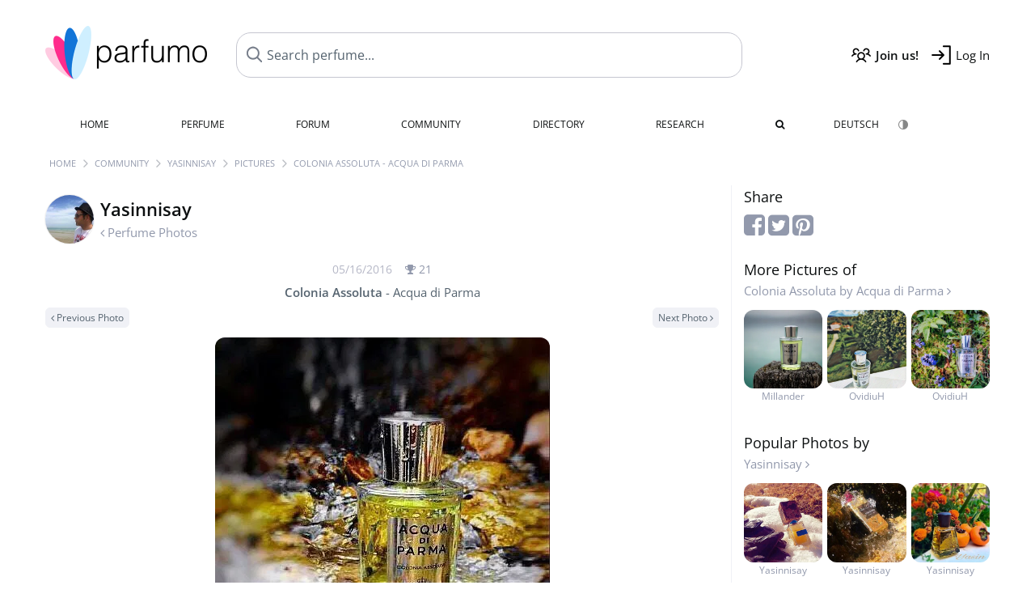

--- FILE ---
content_type: text/html; charset=UTF-8
request_url: https://www.parfumo.com/Users/Yasinnisay/PerfumePicture/75722
body_size: 6578
content:

<!DOCTYPE html>

<html lang="en">

	<head>
		
				<meta name="google-site-verification" content="zxJUhAYvkrWKUiYnD8mz27WHweO2nORrD06ONz9gECs">		<meta name="p:domain_verify" content="79c9b1baaf16bed67e4ba17dde6eee91"/>
		<meta name="fo-verify" content="48fe1994-cec3-46d7-8168-e8f1a7f889ef">
		<meta charset="utf-8">
				<meta name="viewport" content="width=device-width, initial-scale=1.0, viewport-fit=cover">
				<meta name="robots" content="noindex,follow">		<meta name="theme-color" content="#f0f1f6">				<link rel="preload" href="https://assets.parfumo.de/css/_style_defer10796.css" as="style" onload="this.onload=null;this.rel='stylesheet'">
<noscript><link rel="https://assets.parfumo.de/css/_style_defer10796.css" href="styles.css"></noscript>
<link rel="stylesheet" href="https://assets.parfumo.de/css/_style10796.css">


		<link rel="apple-touch-icon" sizes="57x57" href="https://images.parfumo.de/favi/apple-icon-57x57.png">
<link rel="apple-touch-icon" sizes="60x60" href="https://images.parfumo.de/favi/apple-icon-60x60.png">
<link rel="apple-touch-icon" sizes="72x72" href="https://images.parfumo.de/favi/apple-icon-72x72.png">
<link rel="apple-touch-icon" sizes="76x76" href="https://images.parfumo.de/favi/apple-icon-76x76.png">
<link rel="apple-touch-icon" sizes="114x114" href="https://images.parfumo.de/favi/apple-icon-114x114.png">
<link rel="apple-touch-icon" sizes="120x120" href="https://images.parfumo.de/favi/apple-icon-120x120.png">
<link rel="apple-touch-icon" sizes="144x144" href="https://images.parfumo.de/favi/apple-icon-144x144.png">
<link rel="apple-touch-icon" sizes="152x152" href="https://images.parfumo.de/favi/apple-icon-152x152.png">
<link rel="apple-touch-icon" sizes="180x180" href="https://images.parfumo.de/favi/apple-icon-180x180.png">
<link rel="icon" type="image/png" sizes="192x192"  href="https://images.parfumo.de/favi/android-icon-192x192.png">
<link rel="icon" type="image/png" sizes="32x32" href="https://images.parfumo.de/favi/favicon-32x32.png">
<link rel="icon" type="image/png" sizes="96x96" href="https://images.parfumo.de/favi/favicon-96x96.png">
<link rel="icon" type="image/png" sizes="16x16" href="https://images.parfumo.de/favi/favicon-16x16.png">
<meta name="msapplication-TileColor" content="#ffffff">
<meta name="msapplication-TileImage" content="https://images.parfumo.de/favi/ms-icon-144x144.png">
<meta name="theme-color" content="#ffffff">	
		<script>
	function _typeof(t) {
		return (_typeof = "function" == typeof Symbol && "symbol" == typeof Symbol.iterator ? function(t) {
			return typeof t
		} : function(t) {
			return t && "function" == typeof Symbol && t.constructor === Symbol && t !== Symbol.prototype ? "symbol" : typeof t
		})(t)
	}! function() {
		for (var t, e, o = [], n = window, r = n; r;) {
			try {
				if (r.frames.__tcfapiLocator) {
					t = r;
					break
				}
			} catch (t) {}
			if (r === n.top) break;
			r = n.parent
		}
		t || (function t() {
			var e = n.document,
				o = !!n.frames.__tcfapiLocator;
			if (!o)
				if (e.body) {
					var r = e.createElement("iframe");
					r.style.cssText = "display:none", r.name = "__tcfapiLocator", e.body.appendChild(r)
				} else setTimeout(t, 5);
			return !o
		}(), n.__tcfapi = function() {
			for (var t = arguments.length, n = new Array(t), r = 0; r < t; r++) n[r] = arguments[r];
			if (!n.length) return o;
			"setGdprApplies" === n[0] ? n.length > 3 && 2 === parseInt(n[1], 10) && "boolean" == typeof n[3] && (e = n[3], "function" == typeof n[2] && n[2]("set", !0)) : "ping" === n[0] ? "function" == typeof n[2] && n[2]({
				gdprApplies: e,
				cmpLoaded: !1,
				cmpStatus: "stub"
			}) : o.push(n)
		}, n.addEventListener("message", (function(t) {
			var e = "string" == typeof t.data,
				o = {};
			if (e) try {
				o = JSON.parse(t.data)
			} catch (t) {} else o = t.data;
			var n = "object" === _typeof(o) ? o.__tcfapiCall : null;
			n && window.__tcfapi(n.command, n.version, (function(o, r) {
				var a = {
					__tcfapiReturn: {
						returnValue: o,
						success: r,
						callId: n.callId
					}
				};
				t && t.source && t.source.postMessage && t.source.postMessage(e ? JSON.stringify(a) : a, "*")
			}), n.parameter)
		}), !1))
	}();
</script>

<script>
	window._sp_queue = [];
	window._sp_ = {
		config: {
			accountId: 1061,
			baseEndpoint: 'https://cdn.privacy-mgmt.com',

			gdpr: {},
			events: {
				onMessageChoiceSelect: function() {
					console.log('[event] onMessageChoiceSelect', arguments);
				},
				onMessageReady: function() {
					console.log('[event] onMessageReady', arguments);
				},
				onMessageChoiceError: function() {
					console.log('[event] onMessageChoiceError', arguments);
				},
				onPrivacyManagerAction: function() {
					console.log('[event] onPrivacyManagerAction', arguments);
				},
				onPMCancel: function() {
					console.log('[event] onPMCancel', arguments);
				},
				onMessageReceiveData: function() {
					console.log('[event] onMessageReceiveData', arguments);
				},
				onSPPMObjectReady: function() {
					console.log('[event] onSPPMObjectReady', arguments);
				},
				onConsentReady: function(consentUUID, euconsent) {
					console.log('[event] onConsentReady', arguments);
				},
				onError: function() {
					console.log('[event] onError', arguments);
				},
			}
		}
	}
</script>
<script src="https://cdn.privacy-mgmt.com/unified/wrapperMessagingWithoutDetection.js" async></script>
<script>
	var uuSymplr, allCookiesSymplr = document.cookie.split(";").map((e => e.split("="))).reduce(((e, [i, o]) => ({
		...e,
		[i.trim()]: decodeURIComponent(o)
	})), {});

	function createCookieSymplr(e, i) {
		var o = e;
		if (void 0 === (uuSymplr = allCookiesSymplr.uniqueUser)) {
			let e = (Date.now() + window.navigator.userAgent + websiteSymplr).toString();
			uuSymplr = sha256(e), document.cookie = `uniqueUser=${uuSymplr};max-age=31536000;path=/;SameSite=Strict; Secure`
		}
		if (o) {
			var u = allCookiesSymplr.uniqueUserLi;
			void 0 === u && (u = sha256(i), document.cookie = `uniqueUserLi=${u};max-age=31536000;path=/;SameSite=Strict; Secure`), uuSymplr = u
		} else document.cookie = "uniqueUserLi=; max-age=0"
	}
</script>

	<script>
		var dataLayer = [];
		dataLayer.push({
			'seite': 'parfumo.com'
		});
		dataLayer.push({
			'ads': 'true'
		});
					dataLayer.push({
				'video': 'false'
			});
							if (window.innerWidth <= 450) {
				dataLayer.push({
					'sonderanzeigen': 'false'
				});
			} else {
				dataLayer.push({
					'sonderanzeigen': 'false'
				});
			}
					</script>
	<script async src="https://cdns.symplr.de/parfumo.com/parfumo.js"></script>

							<script async src="https://www.googletagmanager.com/gtag/js?id=G-47SHE0CVWT"></script>
		<script>
			window.dataLayer = window.dataLayer || [];
			function gtag() {
				dataLayer.push(arguments);
			}
			gtag('js', new Date());
			gtag('config', 'G-47SHE0CVWT');
		</script>
	
				<title>Colonia Assoluta by Acqua di Parma | Yasinnisay's Perfume Pictures - Parfumo</title>
			</head>

<body>

<div id="disable_div"></div>


	<div class="header-wrapper">
		<header>
			<div class="header-v2" id="page-top">

	<div class="pre-nav flex">

		<div class="left">
			<div class="logo-holder-v2" itemscope itemtype="https://schema.org/Organization">
				<a href="https://www.parfumo.com" itemprop="url"><img src="https://images.parfumo.de/logos/logo.png" class="logo-v2" alt="Parfumo - the Perfume Community" itemprop="logo"></a>
			</div>
		</div>
		<!-- end left -->

		<div id="search-top" class="middle search hide-mobile">
			<form action="https://www.parfumo.com/s_perfumes_x.php" method="get" class="form-s-ext">
				<input type="hidden" name="in" value="1">
				<div class="search-top-a">
					<input id="s_top" class="action-livesearch" data-wearing-perfume-id="0" name="filter" type="text" value="" spellcheck="false" autocomplete="off" placeholder="Search perfume..." aria-label="Search perfume..."><button type="submit" class="btn-s-ext"><i class="fa fa-angle-right"></i></button>
				</div>
			</form>
			<div id="livesearch"></div>
		</div>
		<!-- end middle -->

		<div class="right">
			<div class="header-icons flex">
				<div class="icon search pointer" onclick="toggleSearch()"></div>
				<div class="icon login-reg register pointer"><a href="https://www.parfumo.com/account/register" class="black"><span class="bold">Join us!</span></a></div>
				<div id="login-btn" class="icon login-reg login pointer black"><span>Log In</span></div>
				<div id="sb-btn" class="icon sb pointer"></div>
			</div>
		</div>
		<!-- end right -->

	</div>
	<!-- end pre-nav -->

	<div class="nav-container">
		<nav class="navi">
			<a href="https://www.parfumo.com" class="">Home</a>
			<a href="https://www.parfumo.com/Perfumes" class="">Perfume</a>
			<a href="https://www.parfumo.com/forums" class="">Forum</a>
			<a href="https://www.parfumo.com/Community" class="">Community</a>
			<a href="https://www.parfumo.com/Brands" class="">Directory</a>
			<a href="https://www.parfumo.com/fdb" class="research" title="Research">Research</a>
			<a href="https://www.parfumo.com/search?show_search=1" class=""><i class="fa fa-search" title="Advanced Search"></i></a>
			<div>
				<a href="https://www.parfumo.de/" class="secondary">Deutsch</a>
				<a href="#" class="action_darkmode secondary" title="Dark Mode"><img src="https://images.parfumo.de/nav_darkmode.png" alt="Dark Mode" class="navi_icon"><span class="hide-desktop"> Dark</span></a>
	</div>
		</nav>
	</div>
</div>

<div class="nav-bottom cb"></div>

<div class="login-container grey-box mt-0-5 hide">
	<div class="login-container-form">
		<div class="text-lg bold mt-2 mb-1">Log in</div>
		<form action="https://www.parfumo.com/board/login.php" method="post">
			<input type="hidden" name="autologin" value="checked">
			<input type="hidden" name="login" value="Login">
			<input type="hidden" name="redirect" value="">			<div class="pb-1">
				<input type="text" placeholder="Username" name="username" id="username" class="uk-input"><br>
				<input type="password" placeholder="Password" name="password" id="password" class="uk-input" style="margin-top: 4px;"><br>
				<button class="pbtn pbtn-blue login-btn w-100 mt-1" type="submit">Log In</button>
				<div class="cb"></div>
				<div class="mt-1"><a href="https://www.parfumo.com/account/password_forgot">Forgot your Password?</a></div>
				<div class="mt-1"><a href=" https://www.parfumo.com/account/register">Create new account</a></div>
			</div>
		</form>
	</div>
</div>
<div class="nav-bottom cb"></div>
		</header>
	</div>

			<div class="bc_wrapper"><div id="bc_holder" class="flex w-100"><div class="bc_link"><a href="https://www.parfumo.com">Home</a></div><div class="bc_sep"></div><div class="bc_link"><a href="https://www.parfumo.com/Community">Community</a></div><div class="bc_sep"></div><div class="bc_link"><a href="https://www.parfumo.com/Users/Yasinnisay">Yasinnisay</a></div><div class="bc_sep"></div><div class="bc_link"><a href="https://www.parfumo.com/Users/Yasinnisay/PerfumePictures">Pictures</a></div><div class="bc_sep"></div><div class="bc_link">Colonia Assoluta - Acqua di Parma</div></div></div>
	
	<div class="body-wrapper w-100">

		<div class="page-wrapper">
<div class="content_wrapper">

	<div class="main">
		<a href="https://www.parfumo.com/Users/Yasinnisay/PerfumePictures" class="flex mt-1">
	<div>
		<img src="https://media.parfumo.com/user_photo/4a/4a_bf14d6bcf683787e4de1917693c31ff7327163af_1000.jpg?width=120&aspect_ratio=1:1" class="user-pic-id-card" alt="Yasinnisay">
	</div>
	<div>
		<h1>Yasinnisay</h1>
		<div class="text-base nowrap lightgrey mb-2">
			<i class="fa fa-angle-left" aria-hidden="true"></i> Perfume Photos		</div>
	</div>
</a>

<div class="text-base w-100 text-center">
	<div class="lightgrey2 text-sm nobold mb-0-5">
		05/16/2016		<span class="nowrap lightgrey pl-1" id="awards_75722">
			<i class="fa fa-trophy"></i> <span id="nr_awards_75722">21</span>
		</span>
	</div>
	<a href="https://www.parfumo.com/Perfumes/Acqua_di_Parma/Acqua_di_Parma_Colonia_Assoluta" class="text-md grey"><span class="bold">Colonia Assoluta</span> - Acqua di Parma</a>
</div>

<div class="flex flex-space-between mt-0-5">
	<div>
					<a href="https://www.parfumo.com/Users/Yasinnisay/PerfumePicture/75756" class="pbtn pbtn-micro pbtn-lightgrey"><i class="fa fa-angle-left"></i> Previous Photo</a>
			</div>
	<div>
					<a href="https://www.parfumo.com/Users/Yasinnisay/PerfumePicture/75720" class="pbtn pbtn-micro pbtn-lightgrey">Next Photo <i class="fa fa-angle-right" aria-hidden="true"></i></a>
			</div>
</div>

<div class="text-center pic-75722 pic-content-75722">
	<a href="https://www.parfumo.com/Users/Yasinnisay/PerfumePicture/75720"><img src="https://media.parfumo.com/user_imagery/0e/0e_1896_1499b7202fddef78c577231f9b63f2ee_1200.jpg" class="rounded mt-1 mb-1 responsive-img center"></a>
	<div class="grey">
								</div>
</div>


<div class="mt-2">
		
<div id="comments-imageries_users-75722" ></div>

	<div class="blue pointer mt-1 mb-2" id="comments-dropdown-imageries_users-75722">
		<span class="comments_nr_wrapper_imageries_users_75722"><span class="comments_nr_imageries_users_75722">4 Comments</span> <i class="fa fa-angle-up arr_imageries_users_75722"></i></span>
	</div>



	<div id="comments-holder-imageries_users-75722" >
		
<div class="comment_view_holder rounded mb-1 p-2" id="tablerow8500051" data-comment_id="8500051">

	<div class="fl">
		<a href="https://www.parfumo.com/Users/Dimitrakoun"><img src="https://media.parfumo.com/user_photo/fd/fd_57be5941b53b7c1b6ce6f28b2c3d49f681470097_1000.jpg?width=40&aspect_ratio=1:1" class="user-pic-xs" alt="Dimitrakoun">Dimitrakoun</a></strong> <span class="text-xs lightblue2">6 years ago</span>
	</div>

			
			
	
	
	<div class="cb"></div>

	<div class="w-limit-left">
		<span class="comment-text-8500051 leading-7">really beautiful and uplifting!!</span>
	</div>

	
	<div class="mt-2 mb-0-5">
								<div class="cb"></div>

		
																								<div class="cb"></div>
	</div>
</div>
<div class="comment_view_holder rounded mb-1 p-2" id="tablerow8235616" data-comment_id="8235616">

	<div class="fl">
		<a href="https://www.parfumo.com/Users/Parfummaster"><img src="https://media.parfumo.com/user_photo/04/04_8fbeadc19ce67540e6ac6975428ab6749adefd4c_1000.jpg?width=40&aspect_ratio=1:1" class="user-pic-xs" alt="Parfummaster">Parfummaster</a></strong> <span class="text-xs lightblue2">8 years ago</span>
	</div>

			
			
	
	
	<div class="cb"></div>

	<div class="w-limit-left">
		<span class="comment-text-8235616 leading-7">Ich mag deine Fotos gerne. ;):)</span>
	</div>

	
	<div class="mt-2 mb-0-5">
								<div class="cb"></div>

		
																								<div class="cb"></div>
	</div>
</div>
<div class="comment_view_holder rounded mb-1 p-2" id="tablerow8202223" data-comment_id="8202223">

	<div class="fl">
		<a href="https://www.parfumo.com/Users/Irini"><img src="https://media.parfumo.com/user_photo/99/99_e609fbe823cce3cb29a1992332659a1aedf61ac4_1000.jpg?width=40&aspect_ratio=1:1" class="user-pic-xs" alt="Irini">Irini</a></strong> <span class="text-xs lightblue2">9 years ago</span>
	</div>

			
			
	
	
	<div class="cb"></div>

	<div class="w-limit-left">
		<span class="comment-text-8202223 leading-7">Unglaubliches Foto hast du da gemacht...Wirkt wie ein Zauber:-))))</span>
	</div>

	
	<div class="mt-2 mb-0-5">
								<div class="cb"></div>

		
																								<div class="cb"></div>
	</div>
</div>
<div class="comment_view_holder rounded mb-1 p-2" id="tablerow8202181" data-comment_id="8202181">

	<div class="fl">
		<a href="https://www.parfumo.com/Users/Yatagan"><img src="https://media.parfumo.com/user_photo/b7/b7_b5e35198541de0e75450c38d6de9b861dca22625_1000.jpg?width=40&aspect_ratio=1:1" class="user-pic-xs" alt="Yatagan">Yatagan</a></strong> <span class="text-xs lightblue2">9 years ago</span>
	</div>

			
			
	
	
	<div class="cb"></div>

	<div class="w-limit-left">
		<span class="comment-text-8202181 leading-7">Was für ein wunderschönes Foto! Besser als alles, was die Marke selbst zu Werbezwecken verwendet.</span>
	</div>

	
	<div class="mt-2 mb-0-5">
								<div class="cb"></div>

		
																								<div class="cb"></div>
	</div>
</div>
	</div>
	

</div>


	</div>

	<div class="sidebar">
		

<div class="text-lg mb-0-5">Share</div>

<div class="mb-2">
	<a href="https://www.facebook.com/sharer/sharer.php?u=http%3A%2F%2Fwww.https://www.parfumo.com&t=" class="lightgrey" target="_blank" title="Facebook" onclick="window.open('https://www.facebook.com/sharer/sharer.php?u=' + encodeURIComponent(document.URL) + '&t=' + encodeURIComponent(document.URL)); return false;"><i class="fa fa-facebook-square fa-2x"></i></a>
	<a href="https://twitter.com/intent/tweet?source=http%3A%2F%2Fwww.https://www.parfumo.com&text=:%20http%3A%2F%2Fwww.https://www.parfumo.com" target="_blank" class="lightgrey" title="Tweet" onclick="window.open('https://twitter.com/intent/tweet?text=' + encodeURIComponent(document.title) + ':%20' + encodeURIComponent(document.URL)); return false;"><i class="fa fa-twitter-square fa-2x"></i></a>
	<a href="http://pinterest.com/pin/create/button/?url=http%3A%2F%2Fwww.https://www.parfumo.com&description=" target="_blank" class="lightgrey" title="Pin it" onclick="window.open('http://pinterest.com/pin/create/button/?url=' + encodeURIComponent(document.URL) + '&description=' + encodeURIComponent(document.title)); return false;"><i class="fa fa-pinterest-square fa-2x"></i></a>
</div>

	<div class="text-lg">
		More Pictures of<br>
		<div class="text-base"><a href="https://www.parfumo.com/Perfumes/Acqua_di_Parma/Acqua_di_Parma_Colonia_Assoluta" class="lightgrey">Colonia Assoluta by Acqua di Parma <i class="fa fa-angle-right" aria-hidden="true"></i></a></div>
	</div>

	<div class="igrid igrid-small text-2xs mb-3">
		 <div class="col">
					<div class="image"><a href="https://www.parfumo.com/Users/Millander/PerfumePicture/131022" class="lightgrey"><img src="https://media.parfumo.com/user_imagery/60/60_1896_d133ffd2956447de0044c37e6ee5a003_1200.jpg?width=320&aspect_ratio=1:1" alt="Colonia Assoluta - Acqua di Parma" class="mt-1"><br>Millander</a></div>
				</div>
		 <div class="col">
					<div class="image"><a href="https://www.parfumo.com/Users/OvidiuH/PerfumePicture/156771" class="lightgrey"><img src="https://media.parfumo.com/user_imagery/bf/bf_d6d4cd8450c5cf66825579700e396e0075c1cb66_1200.jpg?width=320&aspect_ratio=1:1" alt="Colonia Assoluta - Acqua di Parma" class="mt-1"><br>OvidiuH</a></div>
				</div>
		 <div class="col">
					<div class="image"><a href="https://www.parfumo.com/Users/OvidiuH/PerfumePicture/136568" class="lightgrey"><img src="https://media.parfumo.com/user_imagery/4e/4e_1896_2939688c824a33e24f02bd42f6123a4c_1200.jpg?width=320&aspect_ratio=1:1" alt="Colonia Assoluta - Acqua di Parma" class="mt-1"><br>OvidiuH</a></div>
				</div>
			</div>


	<div class="text-lg">
		Popular Photos by<br>
		<div class="text-base"><a href="https://www.parfumo.com/Users/Yasinnisay/PerfumePictures" class="lightgrey">Yasinnisay <i class="fa fa-angle-right" aria-hidden="true"></i></a></div>
	</div>

	<div class="igrid igrid-small text-2xs mb-3">
		 <div class="col"><a href="https://www.parfumo.com/Users/Yasinnisay/PerfumePicture/100193" class="lightgrey"><img src="https://media.parfumo.com/user_imagery/11/11_77582_d990629477c647a1def245b4556d2c75_1200.jpg?width=320&aspect_ratio=1:1" alt="my insta: mylovelyperfume" class="mt-1"><br>Yasinnisay</a></div>
		 <div class="col"><a href="https://www.parfumo.com/Users/Yasinnisay/PerfumePicture/75720" class="lightgrey"><img src="https://media.parfumo.com/user_imagery/a4/a4_29881_cc7285118a3de9780fdb2098d194f516_1200.jpg?width=320&aspect_ratio=1:1" alt="Colonia Assoluta - Acqua di Parma" class="mt-1"><br>Yasinnisay</a></div>
		 <div class="col"><a href="https://www.parfumo.com/Users/Yasinnisay/PerfumePicture/81547" class="lightgrey"><img src="https://media.parfumo.com/user_imagery/f8/f8_20329_9db602a738551d01deee34122a5b440e_1200.jpg?width=320&aspect_ratio=1:1" alt="Colonia Assoluta - Acqua di Parma" class="mt-1"><br>Yasinnisay</a></div>
			</div>
	</div>

</div>

</div>
</div>

<footer id="footer_holder">

	<div id="footer">

					<div class="mt-2"><a href="https://www.parfumo.com/account/register">Create your account now!</a></div>
		
		<div class="footer-links leading-8 flex">

			<div class="section">
				<div class="links">
					<div class="section_title upper">All about perfume</div>
					<a href="https://www.parfumo.com/Perfumes" class="lightgrey">Perfume</a><br>
					<a href="https://www.parfumo.com/Popular_Brands" class="lightgrey">Perfume Brands</a><br>
					<a href="https://www.parfumo.com/Perfumers" class="lightgrey">Perfumers</a><br>
					<a href="https://www.parfumo.com/Fragrance_Notes" class="lightgrey">Fragrance Notes</a><br>
					<a href="https://www.parfumo.com/Perfumes/Dupes" class="lightgrey">Similar Perfumes</a>
				</div>
			</div>

			<div class="section">
				<div class="links">
					<div class="section_title upper">Parfumo</div>
					<a href="https://www.parfumo.com/rules" class="lightgrey">Community Rules</a><br>
					<a href="https://www.parfumo.com/team" class="lightgrey">Parfumo Team</a><br>
															<a href="https://parfumo.app" rel="noopener" target="_blank" class="lightgrey">Parfumo App</a><br>									</div>
			</div>

			<div class="section">
				<div class="links">
					<div class="section_title upper">Service</div>
					<a href="https://www.parfumo.com/help" class="lightgrey">Help</a><br>
					<a href="https://www.parfumo.com/Sitemap" class="lightgrey">Sitemap</a><br>
					<a href="https://www.parfumo.com/Privacy_Policy" class="lightgrey">Privacy Policy</a><br>
										<a href="#" onclick="window._sp_.gdpr.loadPrivacyManagerModal(237108)" class="lightgrey">Cookie Settings</a><br>					<a href="https://www.parfumo.com/legal-notice" class="lightgrey">Legal Notice</a>
				</div>
			</div>

			<div class="section">

				<div class="social-icons flex">
					<div><a href="https://instagram.com/parfumo" rel="noopener" target="_blank"><img src="https://images.parfumo.de/social/instagram.png" loading="lazy" alt="Instagram"></a></div>
					<div><a href="https://www.facebook.com/parfumo" rel="noopener" target="_blank"><img src="https://images.parfumo.de/social/facebook.png" loading="lazy" alt="Facebook"></a></div>
					<div><a href="https://twitter.com/parfumo" rel="noopener" target="_blank"><img src="https://images.parfumo.de/social/x.png" loading="lazy" alt="X / Twitter"></a></div>
				</div>

				<div class="store_icons">
					
											<a href="https://apps.apple.com/app/parfumo/id1220565521" rel="noopener" target="_blank"><img src="https://images.parfumo.de/footer_app_store.png" alt="App Store" loading="lazy" class="app"></a>
						<a href="https://play.google.com/store/apps/details?id=de.parfumo.app&hl=en" rel="noopener" target="_blank"><img src="https://images.parfumo.de/footer_play_store.png" loading="lazy" alt="Play Store" class="app"></a>
														</div>
				<div class="mt-0-5">
										<div class="lang-toggle">
																			<span class="active"><img src="https://images.parfumo.de/footer_us.png" alt="EN" loading="lazy">English</span>
							<a href="https://www.parfumo.de/"><img src="https://images.parfumo.de/footer_de.png" alt="DE" loading="lazy">Deutsch</a>
											</div>
				</div>
			</div>
		</div>

		<div class="text-center mt-2"><a href="https://www.parfumo.com/support-us" class="pbtn pbtn-darkgrey"><img src="https://images.parfumo.de/donate_icon_footer.png" alt="This community is fueled by our passion for perfume ...and coffee!" class="donate_mug">Support Parfumo <i class="fa fa-angle-right" aria-hidden="true"></i></a></div>

		<div class="text-2xs text-center lightgrey upper mt-3">
			Smelling great since 2008! | &copy; Parfumo
		</div>

		
	</div>

</footer>

<script src="https://www.parfumo.com/js/plugins/jquery-3.7.1.min.js"></script>
<script src="https://assets.parfumo.de/js/_js_main10796.js"></script>
<script src="https://assets.parfumo.de/js/main10796.js"></script>




	<script>
		$(document).on('click','.action_darkmode',function(e){e.preventDefault();$(this).html('<i class="fa fa-spinner fa-spin"></i>');toggleDarkMode();});$(document).on('submit','.form-s-ext',function(){$('.btn-s-ext i').removeClass('fa-angle-right').addClass('fa-spinner fa-spin');});$(document).on('focus','.action-livesearch',function(){$('.btn-s-ext').show().animateCss('fadeIn');});$(document).on('click','.action-livesearch',function(){$(this).select();});$(document).on('keyup','.action-livesearch',function(e){performLiveSearch(e);});$('#comments-dropdown-imageries_users-75722').click(function(){getAllComments('imageries_users','75722','26301','','0064ffcfc2f327eca5526cf639faab90',true,false,'0','0');});$('.comments_nr_imageries_users_75722').html('4 Comments');$('.comments_nr_wrapper_imageries_users_75722').show();$(function(){if(window.location.hash){$('html, body').animate({scrollTop:$('.action_links_wrapper').offset().top-250},'fast');}});	</script>

<script>(function(){function c(){var b=a.contentDocument||a.contentWindow.document;if(b){var d=b.createElement('script');d.innerHTML="window.__CF$cv$params={r:'9bfb0e53ba6be8fb',t:'MTc2ODcwNzQ2OQ=='};var a=document.createElement('script');a.src='/cdn-cgi/challenge-platform/scripts/jsd/main.js';document.getElementsByTagName('head')[0].appendChild(a);";b.getElementsByTagName('head')[0].appendChild(d)}}if(document.body){var a=document.createElement('iframe');a.height=1;a.width=1;a.style.position='absolute';a.style.top=0;a.style.left=0;a.style.border='none';a.style.visibility='hidden';document.body.appendChild(a);if('loading'!==document.readyState)c();else if(window.addEventListener)document.addEventListener('DOMContentLoaded',c);else{var e=document.onreadystatechange||function(){};document.onreadystatechange=function(b){e(b);'loading'!==document.readyState&&(document.onreadystatechange=e,c())}}}})();</script></body>

</html>